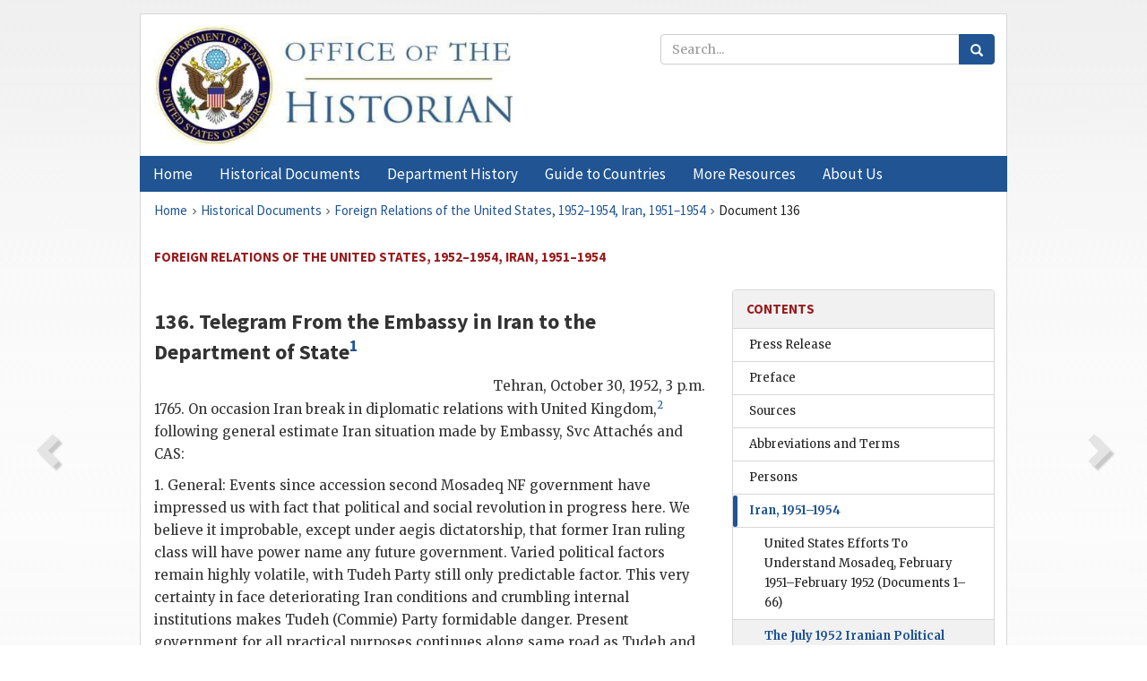

--- FILE ---
content_type: text/html;charset=utf-8
request_url: https://history.state.gov/historicaldocuments/frus1951-54Iran/d136
body_size: 16385
content:
<!DOCTYPE html>
<html data-template="pages:app-root" lang="en" data-app=""><head><meta name="viewport" content="width=device-width, initial-scale=1.0"><meta name="description" content="history.state.gov 3.0 shell"><link href="/resources/images/favicon.ico" rel="shortcut icon"><script src="">(function(w,d,s,l,i){w[l]=w[l]||[];w[l].push({'gtm.start':
        new Date().getTime(),event:'gtm.js'});var f=d.getElementsByTagName(s)[0],
        j=d.createElement(s),dl=l!='dataLayer'?'&l='+l:'';j.async=true;j.src=
        'https://www.googletagmanager.com/gtm.js?id='+i+dl;f.parentNode.insertBefore(j,f);
        })(window,document,'script','dataLayer','GTM-WBD65RCC');</script><link href="/resources/css/all.css" rel="stylesheet" type="text/css"><title>Historical Documents - Office of the Historian</title></head><body id="body">
        <!-- Google Tag Manager (noscript) -->
        <noscript><iframe src="https://www.googletagmanager.com/ns.html?id=GTM-WBD65RCC" height="0" width="0" style="display:none;visibility:hidden"></iframe></noscript>
        <!-- End Google Tag Manager (noscript) -->
        <header class="hsg-header">
            <section class="hsg-grid hsg-header-inner">
                <div class="container hsg-header-content">
                    <div class="row">
                        <div class="col-sm-7">
                            <a href="/">
                                <img src="/resources/images/Office-of-the-Historian-logo_500x168.jpg" class="img-responsive" width="400" alt="Office of the Historian">
                            </a>
                        </div>
                        <div class="col-sm-5">
                            
                                <div class="banner__search">
                                    <div class="searchbox">
                                        <form action="/search" method="get" class="main-form" id="navigationSearchForm">
                                            <p class="form-group">
                                                <!-- Search: -->
                                                <input type="text" size="15" name="q" placeholder="Search..." class="form-control" id="search-box">
                                                <button type="submit" class="hsg-link-button search-button btn">
                                                    <i class="hsg-search-button-icon"></i>
                                                </button>
                                            </p>
                                        </form>
                                    </div>
                                </div>
                            
                        </div>
                    </div>
                </div>
            </section>
        </header>

        <nav role="navigation" class="hsg-nav navbar navbar-default">
            <div class="container hsg-nav-content">
                <div class="navbar-header">
                    <button type="button" class="navbar-toggle collapsed" data-toggle="collapse" data-target="#navbar-collapse-1" aria-expanded="false">
                        <span class="sr-only">Menu</span>
                        <i class="fa fa-bars"></i>
                        <span class="toggle-text">Menu</span>
                    </button>
                    <!--<a data-template="config:app-title" class="navbar-brand" href="./index.html">App Title</a>-->
                </div>
                <div class="navbar-collapse collapse" id="navbar-collapse-1">
                    <ul class="nav navbar-nav">
                        <li class="dropdown">
                            <a href="/" shape="rect">
                                <span>Home</span>
                            </a>
                        </li>
                        <li class="dropdown">
                            <a href="/historicaldocuments" class="dropdown-toggle" data-toggle="dropdown" role="button" aria-haspopup="true" aria-expanded="false">
                                <span>Historical Documents</span>
                            </a>
                            <ul class="dropdown-menu">
                                <li>
                                    <a href="/historicaldocuments">
                                        <em>Foreign Relations of the United States</em>
                                    </a>
                                </li>
                                <li>
                                    <a href="/historicaldocuments/about-frus">About the
                                            <em>Foreign Relations</em> Series</a>
                                </li>
                                <li>
                                    <a href="/historicaldocuments/status-of-the-series">Status
                                        of the <em>Foreign Relations</em> Series</a>
                                </li>
                                <li>
                                    <a href="/historicaldocuments/frus-history">History of the
                                            <em>Foreign Relations</em> Series</a>
                                </li>
                                <li>
                                    <a href="/historicaldocuments/ebooks">Ebooks Initiative</a>
                                </li>
                                <li>
                                    <a href="/historicaldocuments/quarterly-releases">Quarterly
                                        Releases</a>
                                </li>
                            </ul>
                        </li>
                        <li id="index_nav" class="dropdown">
                            <a href="/departmenthistory" class="dropdown-toggle" data-toggle="dropdown" role="button" aria-haspopup="true" aria-expanded="false">
                                <span>Department History</span>
                            </a>
                            <ul class="dropdown-menu">
                                <li>
                                    <a href="/departmenthistory">Overview</a>
                                </li>
                                <!--
                                <li>
                                    <a href="$app/departmenthistory/timeline">Administrative
                                        Timeline</a>
                                </li>
                                -->
                                <li>
                                    <a href="/departmenthistory/people/secretaries">Biographies
                                        of the Secretaries of State</a>
                                </li>
                                <li>
                                    <a href="/departmenthistory/people/principals-chiefs">Principal Officers and Chiefs of Mission</a>
                                </li>
                                <li>
                                    <a href="/departmenthistory/travels/secretary">Travels of
                                        the Secretary of State</a>
                                </li>
                                <li>
                                    <a href="/departmenthistory/travels/president">Travels of
                                        the President</a>
                                </li>
                                <li>
                                    <a href="/departmenthistory/visits">Visits by Foreign Heads
                                        of State</a>
                                </li>
                                <li>
                                    <a href="/departmenthistory/wwi">World War I and the
                                        Department</a>
                                </li>
                                <li>
                                    <a href="/departmenthistory/buildings">Buildings of the
                                        Department of State</a>
                                </li>
                                <li>
                                    <a href="/departmenthistory/diplomatic-couriers">U.S.
                                        Diplomatic Couriers</a>
                                </li>
                            </ul>
                        </li>
                        <li id="countries_nav" class="dropdown">
                            <a href="/countries" class="dropdown-toggle" data-toggle="dropdown" role="button" aria-haspopup="true" aria-expanded="false">
                                <span>Guide to Countries</span>
                            </a>
                            <ul class="dropdown-menu">
                                <li>
                                    <a href="/countries">Guide to Country Recognition and
                                        Relations</a>
                                </li>
                                <li>
                                    <a href="/countries/archives">World Wide Diplomatic Archives
                                        Index</a>
                                </li>
                            </ul>
                        </li>
                        <li id="resources_nav" class="dropdown">
                            <a href="" class="dropdown-toggle" data-toggle="dropdown" role="button" aria-haspopup="true" aria-expanded="false">
                                <span>More Resources</span>
                            </a>
                            <ul class="dropdown-menu">
                                <li>
                                    <a href="/tags">Browse Resources by Subject Tag</a>
                                </li>
                                <li>
                                    <a href="/conferences">Conferences</a>
                                </li>
                                <li>
                                    <a href="/about/contact-us">Contact Us</a>
                                </li>
                                <li>
                                    <a href="/developer">Developer Resources &amp; APIs</a>
                                </li>
                                <li>
                                    <a href="/education">Educational Resources</a>
                                </li>
                                <li>
                                    <a href="/about/faq">Frequently Asked Questions</a>
                                </li>
                                <li>
                                    <a href="/milestones">Key Milestones</a>
                                </li>
                                <li>
                                    <a href="/open">Open Government Initiative</a>
                                </li>
                                <li>
                                    <a href="/departmenthistory/short-history">A Short History
                                        of the Department</a>
                                </li>
                            </ul>
                        </li>
                        <li class="dropdown">
                            <a href="/about" shape="rect">
                                <span>About Us</span>
                            </a>
                        </li>
                    </ul>
                </div>
            </div>
        </nav>

        <div class="hsg-main">
            <section class="hsg-grid hsg-main-inner">
                <div class="container hsg-main-content">
                    <main id="content">
        <div>
            <div class="row">
                <nav class="hsg-breadcrumb hsg-breadcrumb--wrap" aria-label="breadcrumbs"><ol vocab="http://schema.org/" typeof="BreadcrumbList" class="hsg-breadcrumb__list"><li class="hsg-breadcrumb__list-item" property="itemListElement" typeof="ListItem"><a href="/" class="hsg-breadcrumb__link" property="item" typeof="WebPage"><span property="name">Home</span></a></li><li class="hsg-breadcrumb__list-item" property="itemListElement" typeof="ListItem"><a href="/historicaldocuments" class="hsg-breadcrumb__link" property="item" typeof="WebPage"><span property="name">Historical Documents</span></a></li><li class="hsg-breadcrumb__list-item" property="itemListElement" typeof="ListItem"><a href="/historicaldocuments/frus1951-54Iran" class="hsg-breadcrumb__link" property="item" typeof="WebPage"><span property="name">Foreign Relations of the United States, 1952–1954, Iran, 1951–1954</span></a></li><li class="hsg-breadcrumb__list-item" property="itemListElement" typeof="ListItem"><a href="/historicaldocuments/frus1951-54Iran/d136" class="hsg-breadcrumb__link" property="item" typeof="WebPage" aria-current="page"><span property="name">Document 136</span></a></li></ol></nav>
            </div>
            <div class="row">
                <div class="hsg-navigation-wrapper">
                    <h2 class="hsg-navigation-title" id="navigation-title">Foreign Relations of the United States, 1952–1954, Iran,
                    1951–1954</h2>
                </div>
            </div>
            <div class="row">
                <a data-doc="frus1951-54Iran.xml" data-root="1.7.4.4.12.203" data-current="1.7.4.4.12.207" class="page-nav nav-prev" data-template="pages:navigation-link" data-template-direction="previous" href="/historicaldocuments/frus1951-54Iran/d135">
                    <i class="glyphicon glyphicon-chevron-left"></i>
                </a>
                <a data-doc="frus1951-54Iran.xml" data-root="1.7.4.4.12.209" data-current="1.7.4.4.12.207" class="page-nav nav-next" data-template="pages:navigation-link" data-template-direction="next" href="/historicaldocuments/frus1951-54Iran/d137">
                    <i class="glyphicon glyphicon-chevron-right"></i>
                </a>
                <div class="hsg-width-main">
                    <div id="content-inner">
                        <div id="content-container">
                            <div class="content"><div class="tei-div3" id="d136">
                        <h3 class="tei-head7">136. Telegram From the Embassy in Iran to the Department of State<span id="fnref:1.7.4.4.12.207.8.2"><a href="#fn:1.7.4.4.12.207.8.2" class="note" rel="footnote">1</a></span></h3>
                        <div class="tei-dateline"><span class="tei-placeName">Tehran</span>, <span class="tei-date">October 30, 1952, 3
                            p.m</span>.</div>
                        <p class="tei-p3">1765. On occasion Iran break in diplomatic relations with United
                                Kingdom,<span id="fnref:1.7.4.4.12.207.12.2"><a href="#fn:1.7.4.4.12.207.12.2" class="note" rel="footnote">2</a></span> following
                            general estimate Iran situation made by Embassy, Svc Attachés and
                            CAS:</p>
                        <p class="tei-p3">1. General: Events since accession second <span class="tei-persName">Mosadeq</span>
                            <span class="tei-gloss">NF</span> government have impressed us with
                            fact that political and social revolution in progress here. We believe
                            it improbable, except under aegis dictatorship, that former Iran ruling
                            class will have power name any future government. Varied political
                            factors remain highly volatile, with Tudeh Party still only predictable
                            factor. This very certainty in face deteriorating Iran conditions and
                            crumbling internal institutions makes Tudeh (Commie) Party formidable
                            danger. Present government for all practical purposes continues along
                            same road as Tudeh and has thus far failed take any serious action
                            against Tudeh. Should trend continue, duration of which we cannot
                            estimate, it possible that there would be no dramatic moment or precise
                            date which would signalize Iran Government had reached point of no
                            return, had become pro-Tudeh regime or that Tudeh had become dominant
                            political influence. Unexpected developments could of course radically
                            change political picture, but we have no current evidence other than
                            facts herein. These point in only one direction.</p>
                        <p class="tei-p3">2. National Front: As ruling coalition, Front outside its ranks faces
                            organized challenge only in Tudeh Party. Other political opposition has
                            been effectively disrupted, cowed, or has joined Front. Majlis remains
                            in its unrelaxed grip and government apparently intends it be mere echo.
                            This position strength we consider transitory, since internal coalition
                            rivalries may be expected develop to point of schism. If <span class="tei-persName">Mosadeq</span> should disappear from political
                            scene, result would probably be still weaker government. There not
                            believed any recognized <span class="tei-gloss">NF</span> leader with
                            prestige sufficient replace <span class="tei-persName">Mosadeq</span> and keep in check personal ambitions other
                                <span class="tei-gloss">NF</span> chiefs. For moment, <span class="tei-persName">Mosadeq</span>, apparently with <span class="tei-persName">Fatemi</span> as chief adviser, has
                            temporarily rebuffed <span class="tei-persName">Kashani</span>’s
                            intrigues by repressive measures against so called General <span class="tei-persName"> Zahedi</span> plot and thru <a href="pg_386" id="pg_386" class="tei-pb1 hsg-facsilime-link" target="_self" rel="nofollow">
            [Page 386]
        </a> striking action in breaking relations with
                            U.K. There is real division within Front over feasibility internal
                            reforms on basis oilless economy and no Front leader can answer how
                            miracle can be accomplished. This looms as possible future cause of
                            dissension. However in view broad political base of coalition there are
                            some influential elements of Front which appear be demonstrating
                            increased awareness of dangers inherent in any attempted short term coop
                            with Tudeh. Their strength and real capacity cannot as yet be
                            practically assessed, altho believed presently inadequate for meeting
                            this formidable challenge effectively.</p>
                        <p class="tei-p3">3. Shah: His prestige and symbolic value declining and he under complete
                            control of <span class="tei-persName">Mosadeq</span>. As political
                            balance of power factor, Shah being eliminated. This strikingly
                            illustrated by recent government inspired action dissolving Senate,
                            which once stronghold of Shah’s influence. Shah has successively
                            alienated groups of supporters thru course he had followed so that one
                            embittered Senator has called him “most dangerous man in Iran”. While
                            armed forces still ostensibly loyal to him, time and <span class="tei-gloss">NF</span> administration will progressively weaken
                            this tie. We believe Front considers him useful as symbol so long as he
                            concurs with their purposes.</p>
                        <p class="tei-p3">4. Landowners and <span class="tei-persName">Merchants</span>: No
                            organized nor unified opposition to Front found in these elements and
                            constructive leadership conspicuously lacking. Such persons appear be
                            thinking only of today and what personal accommodation may be necessary
                            to events of tomorrow. There little idea of seeking to influence such
                            events. We remark growing tendency for these elements to think in terms
                            of Front today and Tudeh tomorrow.</p>
                        <p class="tei-p3">5. Peasants: Effective mullah and Tudeh agitation has helped increase
                            peasant unrest. This has shown itself in violent outbreaks of peasants
                            against landlords. Resentments over division share of annual product and
                            tendency some areas for peasants try claim land as own have been
                            heightened by confusion over government’s agrarian reform
                            intentions.</p>
                        <p class="tei-p3">6. Labor: Trade Union movement divided seriously, with further divisions
                            expected, so that Commie Central United Council Trade Unions (<span class="tei-gloss">CUCTU</span>) presently has dominant position.
                            Labor Minister has been unable stem trend. Within Front, Baghai’s anti
                            Commie Workers Party has split, while new trade union projected by Under
                            Secretary Labor expected have little success. <span class="tei-gloss">CUCTU</span> only labor organization efficiently run, possessing
                            zeal and with available funds. Recently <span class="tei-gloss">CUCTU</span> overcame long ministry opposition and secured legal
                            registration Commie dominated Telephone and Telegraph Workers Union.</p>
                        <p class="tei-p3">7. Religious Influences: Altho religious elements of extremist character
                            appear be gaining influence in political and social affairs of country,
                            they thus far provide no real reason believe they would be <a href="pg_387" id="pg_387" class="tei-pb1 hsg-facsilime-link" target="_self" rel="nofollow">
            [Page 387]
        </a> practical obstruction to Tudeh
                            control or that they could not be manipulated by Commies. Conservative
                            intellectual leaders being neutralized by demagogic types such as
                                <span class="tei-persName">Kashani</span>, who, despite any
                            conflicting statements, we consider not averse coop with Tudeh if in
                            immediate interests.</p>
                        <p class="tei-p3">8. State Administration: Government thus far unable stem disorganization
                            state administration and unwilling attempt curb its infiltration by
                            Tudeh. Education Ministry reportedly dominated by Tudeh sympathizers
                            with resultant strong effect on teachers and students. Tehran University
                            and various medical and professional faculties elsewhere have effective
                            Tudeh organizations. Justice Ministry strongly infiltrated by Tudeh and
                            this partially reflected in measures adopted toward arrested party
                            members. Posts and Tel Ministries infiltrated and Tudeh organized,
                            particularly radio facilities, which reportedly used for party
                            communications and possibly would figure in sabotaged plans if required.
                            Other ministries altho less infiltrated have Tudeh or subsidiary cells.
                            Significantly, Int Ministry as direct arm of government shows less Tudeh
                            influence altho police thru bribes known to temper conduct toward Tudeh
                            and to give information party requests.</p>
                        <p class="tei-p3">9. Armed Forces: <span class="tei-persName">Mosadeq</span>
                            apparently believes he can control armed forces and that their existence
                            under such control essential to maintenance his regime. He arranged
                            series arbitrary shifts among senior officers for political reasons,
                            notably in general staff with appointment Chief of Staff <span class="tei-persName">Baharmast</span>. He further reduced
                            possibility military coup by decentralizing command of Tehran garrison.
                            Prime Minister avoids serious damage morale by still resisting pressure
                            to punish certain officers for attempts maintain order at time July
                            riots.</p>
                        <p class="tei-p3">However mediocre Chief Staff, combined with new political influences,
                            undoubtedly has bisected potential capabilities of armed forces thruout
                            country. Local commanders with weakened direction from Tehran may find
                            themselves under greater local political pressure and tend be more
                            inactive. While air force remains only major military organization in
                            Tehran area retaining identity, it deteriorating in effectiveness. If
                            General Staff does not provide air force with added funds within next
                            few months it expected cease exist as operational force. Reports from
                            ranking officers show Tudeh agitators in provinces attempting
                            indoctrinate youths subject to conscription.</p>
                        <p class="tei-p3">There appears little chance in view lack leadership for armed forces be
                            employed in military coup against government. In fact, as Shah’s
                            position declines, forces may be expected veer toward Front and not
                            oppose government of day. Hence forces could even be source of support
                            for some subsequent pro Tudeh government, if political transition
                            proceeds as current tendency indicates.</p>
                        <a href="pg_388" id="pg_388" class="tei-pb1 hsg-facsilime-link" target="_self" rel="nofollow">
            [Page 388]
        </a>
                        <p class="tei-p3">10. Tribes: It axiomatic in Iran as government authority wanes tribes
                            become restive. Responsible reports show Kurds at moment most
                            dissatisfied of all in view neglect by central government and
                            dissatisfied by chiefs over recent and proposed land reforms. From south
                            reports being received of Qashqai and Bakhti arms collection and growing
                            political intrigues. Tribes would be important factor in any countrywide
                            unrest.</p>
                        <p class="tei-p3">11. Tudeh: Membership figures of little value in appraising party’s
                            potential since this primarily determined by vital fact party
                            unquestionably well organized and disciplined in contrast other
                            political factors in country. As only organized rival to Front, altho
                            technically illegal party, it carries ever increasing potential to gain
                            leadership. Its activity currently has little effective hindrance from
                            government; party operates thru numerous subsidiary organizations which
                            blend into clandestine party components. Its activities in various
                            strata Iran society have been discussed. In event present government
                            disintegrates and Tudeh believes it in position cope with any opposition
                            forces remaining, party prepared telescope long term objective of
                            securing Iran into immediate effort. We believe general internal
                            conditions could determine timing for this altho staged transition thru
                            pro Tudeh government and thence to outright Tudeh control appears more
                            likely.</p>
                        <p class="tei-p3">12. Foreign Relations: Significance for U.S. of Iran’s break in
                            diplomatic relations with U.K. lies in fact U.S. for all practical
                            purposes sole bulwark West influence in Iran. U.S. with departure
                            British also looms as logical target for right and left extremists. This
                            might encourage <span class="tei-gloss">USSR</span> play more open
                            role than in past. Latter has been content maintain silent, ostensibly
                            passive political role while conditions work in its favor. However
                                <span class="tei-gloss">USSR</span> may resort to diplomatic
                            pressure in endeavor reduce U.S. influence and prestige and at same time
                            to strengthen Soviet position. <span class="tei-gloss">USSR</span>
                            might, for instance, insist on elimination all U.S. officials from north
                            Iran. At same time it could contrive to keep Soviet technicians and
                            sales organization in Iran Caspian fisheries.</p>
                        <p class="tei-p3">National Front concept of foreign relations as neutralism between West
                            and East blocs expected be reflected in further government acts.
                            Government may consider U.S. military missions presently here as
                            incompatible with this concept. Trend toward further restricting
                            official U.S. travel in country may be strengthened. Extremists may be
                            expected encourage impatience and hostility toward U.S., both as
                            scapegoat for internal governmental failures and as withholder of
                            massive financial and economic aid to which most Iranians believe Iran
                            entitled.</p>
                        <p class="tei-p3">We believe Front’s intransigence toward foreigners has reached state
                            that, if large financial and economic aid accorded Iran (and it
                            desperately needs such assistance) government would be inclined depict
                            such aid as its due. However, there basic if unreasoned hope that U.S.
                                <a href="pg_389" id="pg_389" class="tei-pb1 hsg-facsilime-link" target="_self" rel="nofollow">
            [Page 389]
        </a> will in some manner
                            provide political support and economic assistance which will enable Iran
                            cope with its internal problems.</p>
                        <div class="tei-closer">
                            <div class="tei-signed1"><span class="tei-persName">Henderson</span></div>
                        </div>
                    </div><div class="footnotes"><ol><li class="footnote" id="fn:1.7.4.4.12.207.8.2" value="1"><span class="fn-content">Source: National Archives,
                                    <span class="tei-gloss">RG</span> 84, London Embassy Files, Lot
                                59 F 59, classified general records, Box 274. Secret; Security
                                Information. Received at 6:21 p.m. Repeated to London and pouched to
                                Moscow, Ankara, Baghdad, Kabul, Karachi, Cairo, Beirut, Damascus,
                                Amman, Tel Aviv, Jidda, Dhahran, Rome for Unger, Isfahan, Meshed,
                                and Tabriz.</span><a href="#fnref:1.7.4.4.12.207.8.2" class="fn-back">↩</a></li><li class="footnote" id="fn:1.7.4.4.12.207.12.2" value="2"><span class="fn-content">Iran severed diplomatic
                                relations with the United Kingdom on October 22.</span><a href="#fnref:1.7.4.4.12.207.12.2" class="fn-back">↩</a></li></ol></div></div>
                        </div>
                    </div>
                </div>
                <div class="hsg-width-sidebar"><aside class="hsg-aside--static">
                    
                    <div id="media-download"></div>

                    <div class="hsg-panel hsg-toc">
   <div class="hsg-panel-heading hsg-toc__header">
      <h4 class="hsg-sidebar-title">Contents</h4>
   </div>
   <nav aria-label="Side navigation">
      <ul class="hsg-toc__chapters">
         <li class="hsg-toc__chapters__item">
            <a data-template="toc:highlight-current" class="" href="/historicaldocuments/frus1951-54Iran/pressrelease">Press Release</a>
         </li>
         <li class="hsg-toc__chapters__item">
            <a data-template="toc:highlight-current" class="" href="/historicaldocuments/frus1951-54Iran/preface">Preface</a>
         </li>
         <li class="hsg-toc__chapters__item">
            <a data-template="toc:highlight-current" class="" href="/historicaldocuments/frus1951-54Iran/sources">Sources</a>
         </li>
         <li class="hsg-toc__chapters__item">
            <a data-template="toc:highlight-current" class="" href="/historicaldocuments/frus1951-54Iran/terms">Abbreviations and Terms</a>
         </li>
         <li class="hsg-toc__chapters__item">
            <a data-template="toc:highlight-current" class="" href="/historicaldocuments/frus1951-54Iran/persons">Persons</a>
         </li>
         <li class="hsg-toc__chapters__item js-accordion">
            <a data-template="toc:highlight-current" class="hsg-current" href="/historicaldocuments/frus1951-54Iran/comp1">Iran, 1951–1954</a>
            <ul class="hsg-toc__chapters__nested">
               <li class="hsg-toc__chapters__item">
                  <a data-template="toc:highlight-current" class="" href="/historicaldocuments/frus1951-54Iran/ch1">United States Efforts To Understand Mosadeq, February 1951–February 1952<span> (Documents 1–66)</span>
                  </a>
               </li>
               <li class="hsg-toc__chapters__item">
                  <a data-template="toc:highlight-current" class="hsg-current" href="/historicaldocuments/frus1951-54Iran/ch2">The July 1952 Iranian Political Crisis and Its Aftermath, March
                        1952–February 1953<span> (Documents 67–168)</span>
                  </a>
               </li>
               <li class="hsg-toc__chapters__item">
                  <a data-template="toc:highlight-current" class="" href="/historicaldocuments/frus1951-54Iran/ch3">Planning and Implementation of Operation TPAJAX, March–August 1953<span> (Documents 169–308)</span>
                  </a>
               </li>
               <li class="hsg-toc__chapters__item">
                  <a data-template="toc:highlight-current" class="" href="/historicaldocuments/frus1951-54Iran/ch4">The Aftermath of Operation TPAJAX, September 1953–December 1954<span> (Documents 309–375)</span>
                  </a>
               </li>
            </ul>
         </li>
         <li class="hsg-toc__chapters__item">
            <a data-template="toc:highlight-current" class="" href="/historicaldocuments/frus1951-54Iran/index">Index</a>
         </li>
      </ul>
   </nav>
</div>

                    <div>
                        <div class="hsg-panel" id="person-panel">
                            <div class="hsg-panel-heading">
                                <h4 class="hsg-sidebar-title">Persons</h4>
                            </div>
                            <div class="hsg-list-group"><a href="persons#p_BGQM_1" tabindex="0" class="list-group-item" data-toggle="tooltip" title="Chief of Staff of the Iranian Army, October 1952–March 1953">Baharmast, General Qolam
                                Mahmud</a><a href="persons#p_FH_1" tabindex="0" class="list-group-item" data-toggle="tooltip" title="Iranian Minister of Foreign Affairs and confidante of Iranian Prime Minister Mosadeq, October 1952–August 1953">Fatemi (Fatimi),
                                Hossein</a><a href="persons#p_HLW_1" tabindex="0" class="list-group-item" data-toggle="tooltip" title="Ambassador to Iran, September 29, 1951–December 30, 1954">Henderson, Loy
                            W.</a><a href="persons#p_KSAAG_1" tabindex="0" class="list-group-item" data-toggle="tooltip" title="Iranian religious leader; founder of Fedayan Islam in 1948; principal leader in the Iranian National Front; President of the 17th Majlis, 1952–1953">Kashani, Seyed Ayatollah
                                Abdol Ghassem</a><a href="persons#p_MLT_1" tabindex="0" class="list-group-item" data-toggle="tooltip" title="Special Assistant to the Secretary of State for Mutual Security Affairs until March 24, 1952; Deputy to the U.S. Special Representative in Europe at Paris until March 11, 1953; Assistant Secretary of State for European Affairs from March 16, 1953">Merchant, Livingston
                                T.</a><a href="persons#p_MM_1" tabindex="0" class="list-group-item" data-toggle="tooltip" title="Leader of the Iranian National Front; Prime Minister of Iran, April 1951–July 5, 1952, July 11–July 16, 1952; Prime Minister of Iran and Iranian Minister of Defense, July 22, 1952–August 15, 1953">Mosadeq (Mossadeq, Mossadegh),
                                Dr. Mohammad</a><a href="persons#p_ZF_1" tabindex="0" class="list-group-item" data-toggle="tooltip" title="Iranian Army; member of the Iranian Senate until August 1953; Iranian Prime Minister and Minister of the Interior, August 15, 1953–April 6, 1955">Zahedi, Major General
                                Fazlollah</a></div>
                        </div>
                        <div class="hsg-panel" id="gloss-panel">
                            <div class="hsg-panel-heading">
                                <h4 class="hsg-sidebar-title">Abbreviations &amp; Terms</h4>
                            </div>
                            <div class="hsg-list-group"><a href="terms#t_CUCTU_1" tabindex="0" class="list-group-item" data-toggle="tooltip" title="Central United Council of Trade Unions (Iran)">CUCTU</a><a href="terms#t_NF_1" tabindex="0" class="list-group-item" data-toggle="tooltip" title="National Front (Iran)">NF</a><a href="terms#t_RG_1" tabindex="0" class="list-group-item" data-toggle="tooltip" title="Record Group">RG</a><a href="terms#t_USSR_1" tabindex="0" class="list-group-item" data-toggle="tooltip" title="Union of Soviet Socialist Republics">USSR</a></div>
                        </div>
                    </div>
                </aside><aside id="sections" class="hsg-aside--section"><div class="hsg-panel"><div class="hsg-panel-heading"><h2 class="hsg-sidebar-title">Historical Documents</h2></div><ul class="hsg-list-group"><li class="hsg-list-group-item"><a href="/historicaldocuments/about-frus"><span property="name">About the <em>Foreign Relations</em> Series</span></a></li><li class="hsg-list-group-item"><a href="/historicaldocuments/status-of-the-series"><span property="name">Status of the <em>Foreign Relations</em> Series</span></a></li><li class="hsg-list-group-item"><a href="/historicaldocuments/frus-history"><span property="name">History of the <em>Foreign Relations</em> Series</span></a></li><li class="hsg-list-group-item"><a href="/historicaldocuments/ebooks"><span property="name"><em>Foreign Relations</em> Ebooks</span></a></li><li class="hsg-list-group-item"><a href="/historicaldocuments/other-electronic-resources"><span property="name">Other Electronic Resources</span></a></li><li class="hsg-list-group-item"><a href="/historicaldocuments/guide-to-sources-on-vietnam-1969-1975"><span property="name">Guide to Sources on Vietnam, 1969-1975</span></a></li><li class="hsg-list-group-item"><a href="/historicaldocuments/citing-frus"><span property="name">Citing the <em>Foreign Relations</em> series</span></a></li></ul></div></aside></div>
            </div>
        </div>
    </main>
                    <!--
                    <section class="" data-template="pages:unless-asides">
                        <button title="Cite this resource" class="hsg-cite__button">Cite this resource</button>
                    </section>
                    -->
                </div>
            </section>
        </div>

        <footer class="hsg-footer">
            <section class="hsg-grid hsg-footer-top">
                <div class="container">
                    <nav class="row">
                        <ul class="hsg-footer-list">
                            <h4>Learn more</h4>
                            <li>
                                <a href="/">Home</a>
                            </li>
                            <li>
                                <a href="/search">Search</a>
                            </li>
                            <li>
                                <a href="/about/faq">FAQ</a>
                            </li>
                        </ul>

                        <ul class="hsg-footer-list">
                            <h4>Topics</h4>
                            <li>
                                <a href="/historicaldocuments/">Historical Documents</a>
                            </li>
                            <li>
                                <a href="/departmenthistory/">Department History</a>
                            </li>
                            <li>
                                <a href="/countries/">Countries</a>
                            </li>
                        </ul>
                        <ul class="hsg-footer-list">
                            <h4>Contact</h4>
                            <li>
                                <a href="/about/">About Us</a>
                            </li>
                            <li>
                                <a href="/about/contact-us">Contact Us</a>
                            </li>
                        </ul>

                        <ul class="hsg-footer-list">
                            <h4>Policies</h4>
                            <li>
                                <a href="https://www.state.gov/section-508-accessibility-statement/">Accessibility Statement</a>
                            </li>
                            <li>
                                <a href="https://www.state.gov/privacy-policy/">Privacy Policy</a>
                            </li>
                            <li>
                                <a href="https://www.state.gov/external-link-policy-and-disclaimers/">External Link Policy</a>
                            </li>
                            <li>
                                <a href="https://www.state.gov/copyright-information/">Copyright
                                    Information</a>
                            </li>
                            <li>
                                <a href="/about/content-warning">Content Warning</a>
                            </li>
                        </ul>
                    </nav>
                </div>
            </section>

            <section class="hsg-grid hsg-footer-bottom">
                <div class="container">
                    <div class="row">
                        <address class="col-xs-12 col-sm-12 col-md-12">
                            <h4>Office of the Historian, Shared Knowledge Services, Bureau of Administration <br>
                                <a href="https://www.state.gov">United States Department of
                                State</a></h4>
                            <p>
                                <a href="mailto:history@state.gov">history@state.gov</a>
                            </p>
                            <p>Phone: <a href="tel:+1-202-955-0200">202-955-0200</a></p>
                        </address>
                    </div>
                </div>
            </section>
            
            <section class="hsg-grid hsg-footer-nether">
                <div class="container">
                    <div class="row">
                        <p><a href="mailto:history@state.gov?subject=Error%20on%20page%20%60%2Fexist%2Fapps%2Fhsg-shell%2Fhistoricaldocuments%2Ffrus1951-54Iran%2Fd136%60&amp;body=%0D%0A_________________________________________________________%0D%0APlease%20provide%20any%20additional%20information%20above%20this%20line%0D%0A%0D%0ARequested%20URL%3A%0D%0A%09https%3A%2F%2Fhistory.state.gov%2Fexist%2Fapps%2Fhsg-shell%2Fhistoricaldocuments%2Ffrus1951-54Iran%2Fd136%0D%0A%0D%0AParameters%3A%0D%0A%09publication-id%3A%20%20frus%0D%0A%09section-id%3A%20%20d136%0D%0A%09requested-url%3A%20%20https%3A%2F%2Ftest.history.state.gov%2Fhistoricaldocuments%2Ffrus1951-54Iran%2Fd136%0D%0A%09x-method%3A%20%20get%0D%0A%09document-id%3A%20%20frus1951-54Iran">Report an issue on this page</a></p>
                    </div>
                </div>
            </section>
        </footer>

        <script src="/resources/scripts/app.all.js" type="text/javascript" async id="cite-script"></script>
        <!-- Google tag (gtag.js) -->
        <script async src="https://www.googletagmanager.com/gtag/js?id=G-GWKX1LXFD1"></script>
        <script>
            window.dataLayer = window.dataLayer ||[];
            function gtag() {
                dataLayer.push(arguments);
            }
            gtag('js', new Date());

            gtag('config', 'G-GWKX1LXFD1');
        </script>
        <!-- We participate in the US government's analytics program. See the data at analytics.usa.gov. -->
        <script type="text/javascript" async src="https://dap.digitalgov.gov/Universal-Federated-Analytics-Min.js?agency=DOS" id="_fed_an_ua_tag"></script>
        <!--
        <script type="application/json" id="original_citation" data-template="config:csl-json"/>
        -->
    </body></html>